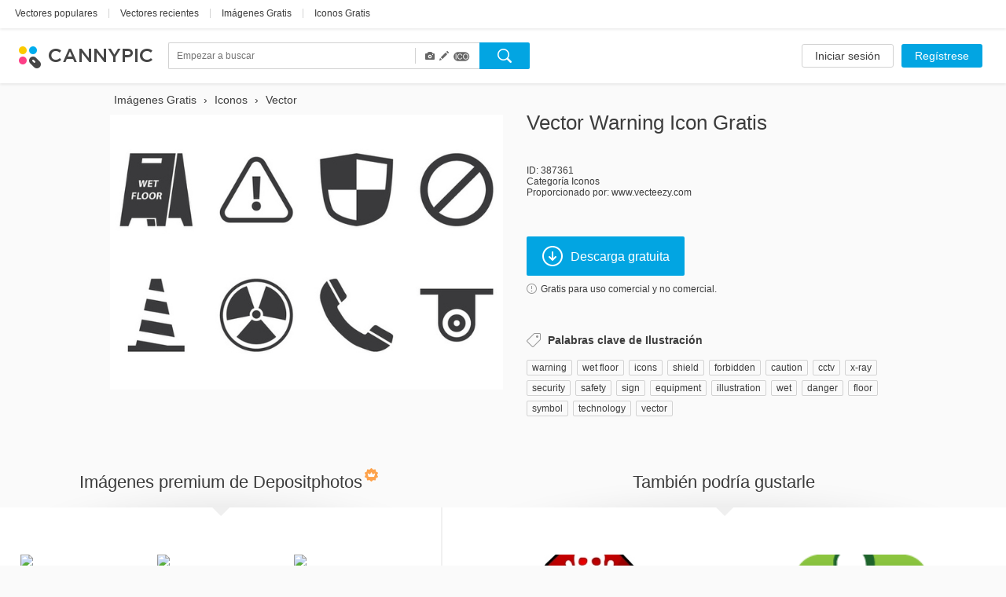

--- FILE ---
content_type: text/html; charset=UTF-8
request_url: https://www.cannypic.com/es/free-vector/warning-icon-387361
body_size: 29287
content:
<!DOCTYPE html> <!--[if lte IE 9]><html class="ie9"><![endif]--> <!--[if gt IE 9]><!--><html><!--<![endif]--> <head> <meta charset="utf-8"> <meta http-equiv="X-UA-Compatible" content="IE=edge,chrome=1"> <title> Descargar Vector Warning Icon Gratis 387361 | CannyPic </title> <meta name="description" content=" Descargue ahora el vector Warning Icon gratis. Vectores exclusivos de los mejores autores en CannyPic " /> <meta name="viewport" content="width=device-width, initial-scale=1" /> <meta name="google-site-verification" content="mcdT1ijKPMCvhjrKz-QVrkehUSs8MmGQXK10SoBXPvE" /> <link rel="shortcut icon" type="image/x-icon" href="/img/favicon.ico" /> <link rel="shortcut icon" type="image/png" href="/img/favicon.png" /> <link rel="apple-touch-icon-precomposed" sizes="152x152" href="/img/apple-touch-icon-152x152-precomposed.png"> <link rel="apple-touch-icon-precomposed" sizes="144x144" href="/img/apple-touch-icon-144x144-precomposed.png"> <link rel="apple-touch-icon-precomposed" sizes="120x120" href="/img/apple-touch-icon-120x120-precomposed.png"> <link rel="apple-touch-icon-precomposed" sizes="114x114" href="/img/apple-touch-icon-114x114-precomposed.png"> <link rel="apple-touch-icon-precomposed" sizes="76x76" href="/img/apple-touch-icon-76x76-precomposed.png"> <link rel="apple-touch-icon-precomposed" sizes="72x72" href="/img/apple-touch-icon-72x72-precomposed.png"> <link rel="apple-touch-icon-precomposed" href="/img/apple-touch-icon-precomposed.png"> <link type="text/css" rel="stylesheet/css" href="//fonts.googleapis.com/css?family=Open+Sans:300light,600semibold,400italic,700italic,700,400&subset=latin,cyrillic,cyrillic-ext,devanagari,greek,greek-ext,vietnamese" /> <link rel="alternate" href="https://www.cannypic.com/free-vector/warning-icon-387361" hreflang="en" /> <link rel="alternate" href="https://www.cannypic.com/ru/free-vector/warning-icon-387361" hreflang="ru" /> <link rel="alternate" href="https://www.cannypic.com/pt/free-vector/warning-icon-387361" hreflang="pt" /> <link rel="alternate" href="https://www.cannypic.com/es/free-vector/warning-icon-387361" hreflang="es" /> <link rel="alternate" href="https://www.cannypic.com/de/free-vector/warning-icon-387361" hreflang="de" /> <link rel="alternate" href="https://www.cannypic.com/fr/free-vector/warning-icon-387361" hreflang="fr" /> <link type="text/css" rel="stylesheet" href="//st0.cannypic.com/css/main.css?mt=4e2968c729c0edfd6995f439a16b35791205c149" /> <link type="text/css" rel="stylesheet" href="//st0.cannypic.com/css/product.css?mt=967dfc3c96520dd0dcec1a8d1ed2371aff5cf721" /> <script> var phpVars = {"afterSignupDownload":null,"itemId":"387361","userId":0}; </script> <script type="text/javascript" src="//st0.cannypic.com/jsc/translations_es.js?mt=5bf88352b93d79984ef3e597e61b5df028e9eee4"></script> <script src="//cdnjs.cloudflare.com/ajax/libs/less.js/1.7.3/less.min.js"></script> <script>if (navigator.platform.toLowerCase().indexOf('mac') >= 0) document.documentElement.className = (document.documentElement.className ? document.documentElement.className + ' ' : '') + 'osx';</script> <!-- Facebook Pixel Code --> <script> !function(f,b,e,v,n,t,s){if(f.fbq)return;n=f.fbq=function(){n.callMethod? n.callMethod.apply(n,arguments):n.queue.push(arguments)};if(!f._fbq)f._fbq=n; n.push=n;n.loaded=!0;n.version='2.0';n.queue=[];t=b.createElement(e);t.async=!0; t.src=v;s=b.getElementsByTagName(e)[0];s.parentNode.insertBefore(t,s)}(window, document,'script','//connect.facebook.net/en_US/fbevents.js'); fbq('init', '154768011526968'); fbq('track', 'PageView'); </script> <noscript><img height="1" width="1" style="display:none" src="https://www.facebook.com/tr?id=154768011526968&ev=PageView&noscript=1" /></noscript> <!-- End Facebook Pixel Code --> </head> <body> <header class="header wide not-auth"> <section class="header-top"> <section class="filters-block"> <a href="https://www.cannypic.com/es/popular-vectors.html" class="black-link big vector">Vectores populares</a> <span class="separator line">|</span> <a href="https://www.cannypic.com/es/vectors.html" class="black-link big vector">Vectores recientes</a> <span class="separator line">|</span> <a href="https://www.cannypic.com/es/images.html" class="black-link big vector">Imágenes Gratis</a> <span class="separator line">|</span> <a href="https://www.cannypic.com/es/icons.html" class="black-link big vector">Iconos Gratis</a> </section> </section> <section class="header-userbar"> <section class="logo-block"> <a href="/es//" class="logo"> <img src="/img/logo.png" alt="Vectores e imágenes gratis de CannyPic" /> </a> </section> <section class="search-form-block"> <form class="no-js search-form" id="search-form" action="https://www.cannypic.com/es/vectors-photos/query.html"> <div class="search-inner"> <div class="search-left"> <div class="search-container"> <div> <input data-hint-url="https://www.cannypic.com/es/search/getSearchHint" class="search-input _search-input" type="text" name="query" placeholder="Empezar a buscar" value="" autocomplete="off" /> <div class="search-hints _search-hints"></div> </div> </div> <div class="search-type"> <div class="search-type-wrapper"> <div class="search-type-menu"> <span class="type-item active" data-type="image" title="Fotos"> <span class="glyphicon glyphicon-camera"></span> </span> <span class="type-item active" data-type="vector" title="Vectores"> <span class="glyphicon glyphicon-pencil"></span> </span> <span class="type-item active" data-type="icon" title="Iconos"> <span class="icoicon-f"></span> </span> </div> </div> </div> </div> <div class="search-right"> <button class="button search-button _search-button"></button> </div> </div> </form> </section> <section class="auth-block"> <a class="button white l" href="https://www.cannypic.com/es/auth/login">Iniciar sesión</a> <a class="button blue l" href="https://www.cannypic.com/es/auth">Regístrese</a> </section> </section> </header> <section class="wrapper"> <section class="product-page"> <div class="product-wrapper"> <div class="navigation left"></div> <div class="navigation right"></div> <div class="product-inner"> <div class="product-left"> <ol class="breadcrumb" itemscope itemtype="http://schema.org/BreadcrumbList"> <li itemprop="itemListElement" itemscope itemtype="http://schema.org/ListItem"> <a itemprop="item" href="https://www.cannypic.com/es/"> <span itemprop="name"> Imágenes Gratis </span> </a> <meta itemprop="position" content="1" /> </li> &rsaquo; <li itemprop="itemListElement" itemscope itemtype="http://schema.org/ListItem"> <a itemprop="item" href="https://www.cannypic.com/es/vectors/icons.html"> <span itemprop="name"> Iconos </span> </a> <meta itemprop="position" content="2" /> </li> &rsaquo; <li itemprop="itemListElement" itemscope itemtype="http://schema.org/ListItem"> <a itemprop="item" href="https://www.cannypic.com/es/vectors-photos/vector.html"> <span itemprop="name"> Vector </span> </a> <meta itemprop="position" content="3" /> </li> </ol> <div class="thumb-block "> <a class="download-link" onclick="return false;" data-title="Warning Icon" data-lightbox="1" href="//st2.cannypic.com/thumbs/38/387361_632_canny_pic.jpg" /> <div class="exclusive-wrapper"> <img title="Warning Icon" src="//st2.cannypic.com/thumbs/38/387361_632_canny_pic.jpg" alt="Warning Icon - vector #387361 gratis" title="vector Warning Icon #387361 de stock gratis" /> </div> </a> </div> </div> <div class="product-right"> <div class="top-block"> <h1>Vector Warning Icon gratis </h1> </div> <div class="info-block"> <p>ID: 387361</p> <p>Categoría <a href="/es/vectors/icons.html">Iconos</a></p> <p>Proporcionado por: www.vecteezy.com</p> </div> <div class="action-block"> <button data-track-event='["Button", "Crossing"]' target="_blank" data-external-url="1" rel="nofollow" data-href="/es/free-vector/warning-icon-387361/download" class="button blue download-button download-link" > <i class="icon download-icon"></i>Descarga gratuita </button> <p> <a class="agreement-link" data-src="https://www.cannypic.com/es/agreement.html"> <i class="icon info-icon"></i>Gratis para uso comercial y no comercial. </a> </p> </div> <div class="keywords-block"> <h4><i class="icon keywords-icon"></i>Palabras clave de Ilustración</h4> <div class="keywords-inner"> <a href="https://www.cannypic.com/es/vectors-photos/warning.html">warning</a><span>, </span> <a href="https://www.cannypic.com/es/vectors-photos/wet-floor.html">wet floor</a><span>, </span> <a href="https://www.cannypic.com/es/vectors-photos/icons.html">icons</a><span>, </span> <a href="https://www.cannypic.com/es/vectors-photos/shield.html">shield</a><span>, </span> <a href="https://www.cannypic.com/es/vectors-photos/forbidden.html">forbidden</a><span>, </span> <a href="https://www.cannypic.com/es/vectors-photos/caution.html">caution</a><span>, </span> <a href="https://www.cannypic.com/es/vectors-photos/cctv.html">cctv</a><span>, </span> <a href="https://www.cannypic.com/es/vectors-photos/x-ray.html">x-ray</a><span>, </span> <a href="https://www.cannypic.com/es/vectors-photos/security.html">security</a><span>, </span> <a href="https://www.cannypic.com/es/vectors-photos/safety.html">safety</a><span>, </span> <a href="https://www.cannypic.com/es/vectors-photos/sign.html">sign</a><span>, </span> <a href="https://www.cannypic.com/es/vectors-photos/equipment.html">equipment</a><span>, </span> <a href="https://www.cannypic.com/es/vectors-photos/illustration.html">illustration</a><span>, </span> <a href="https://www.cannypic.com/es/vectors-photos/wet.html">wet</a><span>, </span> <a href="https://www.cannypic.com/es/vectors-photos/danger.html">danger</a><span>, </span> <a href="https://www.cannypic.com/es/vectors-photos/floor.html">floor</a><span>, </span> <a href="https://www.cannypic.com/es/vectors-photos/symbol.html">symbol</a><span>, </span> <a href="https://www.cannypic.com/es/vectors-photos/technology.html">technology</a><span>, </span> <a href="https://www.cannypic.com/es/vectors-photos/vector.html">vector</a><span>, </span> </div> </div> </div> </div> </div> <div class="related-wrapper"> <div class="related-block left no-js" data-item-type="vector" data-limit="20" data-no-grid="1" data-query="Warning Icon" data-sponsor-id="1"> <div class="top-block"> <h3>Imágenes premium de Depositphotos<i class="icon crown-icon"></i></h3> </div> <div class="result-list medium-size no-js"> </div> <div class="bottom-block"> <a target="_blank" class="button white xxl has-icon" href="https://sp.depositphotos.com/vector-images/warning-icon.html?ref=5215893"> <i class="icon eye-icon"></i>Ver más </a> </div> </div> <div class="related-block right"> <div class="top-block"> <h3>También podría gustarle</h3> </div> <div class="result-list medium-size"> <div class="thumb-item"> <a class="thumb-inner" href="/es/free-vector/warning-sign-icons-215553"> <img src="//st4.cannypic.com/thumbs/21/215553_352_canny_pic.jpg" alt="Warning Sign Icons - vector #215553 gratis" title="vector Warning Sign Icons #215553 de stock gratis" /> </a> <div class="thumb-text">Warning Sign Icons</div> </div> <div class="thumb-item"> <a class="thumb-inner" href="/es/free-vector/industry-warning-icons-388259"> <img src="//st10.cannypic.com/thumbs/38/388259_352_canny_pic.jpg" alt="Industry Warning Icons - vector #388259 gratis" title="vector Industry Warning Icons #388259 de stock gratis" /> </a> <div class="thumb-text">Industry Warning Icons</div> </div> <div class="thumb-item"> <a class="thumb-inner" href="/es/free-icon/warning-191487"> <img src="//st8.cannypic.com/thumbs/19/191487_352_canny_pic.png" alt="Warning - icon #191487 gratis" title="icon Warning #191487 de stock gratis" /> </a> <div class="thumb-text">Warning</div> </div> <div class="thumb-item"> <a class="thumb-inner" href="/es/free-icon/warning-192989"> <img src="//st10.cannypic.com/thumbs/19/192989_352_canny_pic.png" alt="Warning - icon #192989 gratis" title="icon Warning #192989 de stock gratis" /> </a> <div class="thumb-text">Warning</div> </div> <div class="thumb-item"> <a class="thumb-inner" href="/es/free-icon/warning-191407"> <img src="//st8.cannypic.com/thumbs/19/191407_352_canny_pic.png" alt="Warning - icon #191407 gratis" title="icon Warning #191407 de stock gratis" /> </a> <div class="thumb-text">Warning</div> </div> <div class="thumb-item"> <a class="thumb-inner" href="/es/free-icon/warning-193377"> <img src="//st8.cannypic.com/thumbs/19/193377_352_canny_pic.png" alt="Warning - icon #193377 gratis" title="icon Warning #193377 de stock gratis" /> </a> <div class="thumb-text">Warning</div> </div> <div class="thumb-item"> <a class="thumb-inner" href="/es/free-icon/warning-191567"> <img src="//st8.cannypic.com/thumbs/19/191567_352_canny_pic.png" alt="Warning - icon #191567 gratis" title="icon Warning #191567 de stock gratis" /> </a> <div class="thumb-text">Warning</div> </div> <div class="thumb-item"> <a class="thumb-inner" href="/es/free-icon/warning-192711"> <img src="//st2.cannypic.com/thumbs/19/192711_352_canny_pic.png" alt="Warning - icon #192711 gratis" title="icon Warning #192711 de stock gratis" /> </a> <div class="thumb-text">Warning</div> </div> <div class="thumb-item"> <a class="thumb-inner" href="/es/free-icon/warning-190551"> <img src="//st2.cannypic.com/thumbs/19/190551_352_canny_pic.png" alt="Warning - icon #190551 gratis" title="icon Warning #190551 de stock gratis" /> </a> <div class="thumb-text">Warning</div> </div> <div class="thumb-item"> <a class="thumb-inner" href="/es/free-icon/warning-196311"> <img src="//st2.cannypic.com/thumbs/19/196311_352_canny_pic.png" alt="Warning - icon #196311 gratis" title="icon Warning #196311 de stock gratis" /> </a> <div class="thumb-text">Warning</div> </div> <div class="thumb-item"> <a class="thumb-inner" href="/es/free-icon/warning-190151"> <img src="//st2.cannypic.com/thumbs/19/190151_352_canny_pic.png" alt="Warning - icon #190151 gratis" title="icon Warning #190151 de stock gratis" /> </a> <div class="thumb-text">Warning</div> </div> <div class="thumb-item"> <a class="thumb-inner" href="/es/free-icon/warning-194201"> <img src="//st2.cannypic.com/thumbs/19/194201_352_canny_pic.png" alt="Warning - icon #194201 gratis" title="icon Warning #194201 de stock gratis" /> </a> <div class="thumb-text">Warning</div> </div> <div class="thumb-item"> <a class="thumb-inner" href="/es/free-icon/warning-193453"> <img src="//st4.cannypic.com/thumbs/19/193453_352_canny_pic.png" alt="Warning - icon #193453 gratis" title="icon Warning #193453 de stock gratis" /> </a> <div class="thumb-text">Warning</div> </div> <div class="thumb-item"> <a class="thumb-inner" href="/es/free-vector/free-danger-and-warning-vector-icons-142205"> <img src="//st6.cannypic.com/thumbs/14/142205_352_canny_pic.jpg" alt="Free Danger And Warning Vector Icons - vector #142205 gratis" title="vector Free Danger And Warning Vector Icons #142205 de stock gratis" /> </a> <div class="thumb-text">Free Danger And Warning Vector Icons</div> </div> <div class="thumb-item"> <a class="thumb-inner" href="/es/free-icon/warning-188757"> <img src="//st8.cannypic.com/thumbs/18/188757_352_canny_pic.png" alt="Warning - icon #188757 gratis" title="icon Warning #188757 de stock gratis" /> </a> <div class="thumb-text">Warning</div> </div> <div class="thumb-item"> <a class="thumb-inner" href="/es/free-icon/warning-191647"> <img src="//st8.cannypic.com/thumbs/19/191647_352_canny_pic.png" alt="Warning - icon #191647 gratis" title="icon Warning #191647 de stock gratis" /> </a> <div class="thumb-text">Warning</div> </div> <div class="thumb-item"> <a class="thumb-inner" href="/es/free-icon/warning-194415"> <img src="//st6.cannypic.com/thumbs/19/194415_352_canny_pic.png" alt="Warning - icon #194415 gratis" title="icon Warning #194415 de stock gratis" /> </a> <div class="thumb-text">Warning</div> </div> <div class="thumb-item"> <a class="thumb-inner" href="/es/free-icon/warning-195737"> <img src="//st8.cannypic.com/thumbs/19/195737_352_canny_pic.png" alt="Warning - icon #195737 gratis" title="icon Warning #195737 de stock gratis" /> </a> <div class="thumb-text">Warning</div> </div> <div class="thumb-item"> <a class="thumb-inner" href="/es/free-vector/free-warning-sign-icon-vector-387227"> <img src="//st8.cannypic.com/thumbs/38/387227_352_canny_pic.jpg" alt="Free Warning Sign Icon Vector - vector #387227 gratis" title="vector Free Warning Sign Icon Vector #387227 de stock gratis" /> </a> <div class="thumb-text">Free Warning Sign Icon Vector</div> </div> <div class="thumb-item"> <a class="thumb-inner" href="/es/free-icon/warning-194715"> <img src="//st6.cannypic.com/thumbs/19/194715_352_canny_pic.png" alt="Warning - icon #194715 gratis" title="icon Warning #194715 de stock gratis" /> </a> <div class="thumb-text">Warning</div> </div> <div class="thumb-item"> <a class="thumb-inner" href="/es/free-icon/warning-189971"> <img src="//st2.cannypic.com/thumbs/18/189971_352_canny_pic.png" alt="Warning - icon #189971 gratis" title="icon Warning #189971 de stock gratis" /> </a> <div class="thumb-text">Warning</div> </div> <div class="thumb-item"> <a class="thumb-inner" href="/es/free-icon/warning-189661"> <img src="//st2.cannypic.com/thumbs/18/189661_352_canny_pic.png" alt="Warning - icon #189661 gratis" title="icon Warning #189661 de stock gratis" /> </a> <div class="thumb-text">Warning</div> </div> <div class="thumb-item"> <a class="thumb-inner" href="/es/free-icon/warning-193613"> <img src="//st4.cannypic.com/thumbs/19/193613_352_canny_pic.png" alt="Warning - icon #193613 gratis" title="icon Warning #193613 de stock gratis" /> </a> <div class="thumb-text">Warning</div> </div> <div class="thumb-item"> <a class="thumb-inner" href="/es/free-icon/warning-194931"> <img src="//st2.cannypic.com/thumbs/19/194931_352_canny_pic.png" alt="Warning - icon #194931 gratis" title="icon Warning #194931 de stock gratis" /> </a> <div class="thumb-text">Warning</div> </div> <div class="thumb-item"> <a class="thumb-inner" href="/es/free-icon/application-warning-190961"> <img src="//st2.cannypic.com/thumbs/19/190961_352_canny_pic.png" alt="Application Warning - icon #190961 gratis" title="icon Application Warning #190961 de stock gratis" /> </a> <div class="thumb-text">Application Warning</div> </div> <div class="thumb-item"> <a class="thumb-inner" href="/es/free-icon/businesswoman-warning-192073"> <img src="//st4.cannypic.com/thumbs/19/192073_352_canny_pic.png" alt="Businesswoman Warning - icon #192073 gratis" title="icon Businesswoman Warning #192073 de stock gratis" /> </a> <div class="thumb-text">Businesswoman Warning</div> </div> <div class="thumb-item"> <a class="thumb-inner" href="/es/free-icon/image-warning-191115"> <img src="//st6.cannypic.com/thumbs/19/191115_352_canny_pic.png" alt="Image Warning - icon #191115 gratis" title="icon Image Warning #191115 de stock gratis" /> </a> <div class="thumb-text">Image Warning</div> </div> <div class="thumb-item"> <a class="thumb-inner" href="/es/free-icon/event-warning-192037"> <img src="//st8.cannypic.com/thumbs/19/192037_352_canny_pic.png" alt="Event Warning - icon #192037 gratis" title="icon Event Warning #192037 de stock gratis" /> </a> <div class="thumb-text">Event Warning</div> </div> <div class="thumb-item"> <a class="thumb-inner" href="/es/free-icon/news-warning-190417"> <img src="//st8.cannypic.com/thumbs/19/190417_352_canny_pic.png" alt="News Warning - icon #190417 gratis" title="icon News Warning #190417 de stock gratis" /> </a> <div class="thumb-text">News Warning</div> </div> <div class="thumb-item"> <a class="thumb-inner" href="/es/free-icon/process-warning-194561"> <img src="//st2.cannypic.com/thumbs/19/194561_352_canny_pic.png" alt="Process Warning - icon #194561 gratis" title="icon Process Warning #194561 de stock gratis" /> </a> <div class="thumb-text">Process Warning</div> </div> <div class="thumb-item"> <a class="thumb-inner" href="/es/free-icon/user-warning-190565"> <img src="//st6.cannypic.com/thumbs/19/190565_352_canny_pic.png" alt="User Warning - icon #190565 gratis" title="icon User Warning #190565 de stock gratis" /> </a> <div class="thumb-text">User Warning</div> </div> <div class="thumb-item"> <a class="thumb-inner" href="/es/free-icon/security-warning-189031"> <img src="//st2.cannypic.com/thumbs/18/189031_352_canny_pic.png" alt="Security Warning - icon #189031 gratis" title="icon Security Warning #189031 de stock gratis" /> </a> <div class="thumb-text">Security Warning</div> </div> <div class="thumb-item"> <a class="thumb-inner" href="/es/free-icon/page-warning-190305"> <img src="//st6.cannypic.com/thumbs/19/190305_352_canny_pic.png" alt="Page Warning - icon #190305 gratis" title="icon Page Warning #190305 de stock gratis" /> </a> <div class="thumb-text">Page Warning</div> </div> <div class="thumb-item"> <a class="thumb-inner" href="/es/free-icon/security-warning-189211"> <img src="//st2.cannypic.com/thumbs/18/189211_352_canny_pic.png" alt="Security Warning - icon #189211 gratis" title="icon Security Warning #189211 de stock gratis" /> </a> <div class="thumb-text">Security Warning</div> </div> <div class="thumb-item"> <a class="thumb-inner" href="/es/free-icon/process-warning-191991"> <img src="//st2.cannypic.com/thumbs/19/191991_352_canny_pic.png" alt="Process Warning - icon #191991 gratis" title="icon Process Warning #191991 de stock gratis" /> </a> <div class="thumb-text">Process Warning</div> </div> <div class="thumb-item"> <a class="thumb-inner" href="/es/free-icon/printer-warning-195595"> <img src="//st6.cannypic.com/thumbs/19/195595_352_canny_pic.png" alt="Printer Warning - icon #195595 gratis" title="icon Printer Warning #195595 de stock gratis" /> </a> <div class="thumb-text">Printer Warning</div> </div> <div class="thumb-item"> <a class="thumb-inner" href="/es/free-icon/cd-warning-195231"> <img src="//st2.cannypic.com/thumbs/19/195231_352_canny_pic.png" alt="Cd Warning - icon #195231 gratis" title="icon Cd Warning #195231 de stock gratis" /> </a> <div class="thumb-text">Cd Warning</div> </div> <div class="thumb-item"> <a class="thumb-inner" href="/es/free-icon/map-warning-189779"> <img src="//st10.cannypic.com/thumbs/18/189779_352_canny_pic.png" alt="Map Warning - icon #189779 gratis" title="icon Map Warning #189779 de stock gratis" /> </a> <div class="thumb-text">Map Warning</div> </div> <div class="thumb-item"> <a class="thumb-inner" href="/es/free-icon/book-warning-191033"> <img src="//st4.cannypic.com/thumbs/19/191033_352_canny_pic.png" alt="Book Warning - icon #191033 gratis" title="icon Book Warning #191033 de stock gratis" /> </a> <div class="thumb-text">Book Warning</div> </div> <div class="thumb-item"> <a class="thumb-inner" href="/es/free-icon/pages-warning-194551"> <img src="//st2.cannypic.com/thumbs/19/194551_352_canny_pic.png" alt="Pages Warning - icon #194551 gratis" title="icon Pages Warning #194551 de stock gratis" /> </a> <div class="thumb-text">Pages Warning</div> </div> <div class="thumb-item"> <a class="thumb-inner" href="/es/free-icon/phone-warning-190285"> <img src="//st6.cannypic.com/thumbs/19/190285_352_canny_pic.png" alt="Phone Warning - icon #190285 gratis" title="icon Phone Warning #190285 de stock gratis" /> </a> <div class="thumb-text">Phone Warning</div> </div> <div class="thumb-item"> <a class="thumb-inner" href="/es/free-icon/mouse-warning-190397"> <img src="//st8.cannypic.com/thumbs/19/190397_352_canny_pic.png" alt="Mouse Warning - icon #190397 gratis" title="icon Mouse Warning #190397 de stock gratis" /> </a> <div class="thumb-text">Mouse Warning</div> </div> <div class="thumb-item"> <a class="thumb-inner" href="/es/free-icon/computer-warning-193389"> <img src="//st10.cannypic.com/thumbs/19/193389_352_canny_pic.png" alt="Computer Warning - icon #193389 gratis" title="icon Computer Warning #193389 de stock gratis" /> </a> <div class="thumb-text">Computer Warning</div> </div> <div class="thumb-item"> <a class="thumb-inner" href="/es/free-icon/mail-warning-191167"> <img src="//st8.cannypic.com/thumbs/19/191167_352_canny_pic.png" alt="Mail Warning - icon #191167 gratis" title="icon Mail Warning #191167 de stock gratis" /> </a> <div class="thumb-text">Mail Warning</div> </div> <div class="thumb-item"> <a class="thumb-inner" href="/es/free-icon/printer-warning-194559"> <img src="//st10.cannypic.com/thumbs/19/194559_352_canny_pic.png" alt="Printer Warning - icon #194559 gratis" title="icon Printer Warning #194559 de stock gratis" /> </a> <div class="thumb-text">Printer Warning</div> </div> <div class="thumb-item"> <a class="thumb-inner" href="/es/free-icon/page-warning-193125"> <img src="//st6.cannypic.com/thumbs/19/193125_352_canny_pic.png" alt="Page Warning - icon #193125 gratis" title="icon Page Warning #193125 de stock gratis" /> </a> <div class="thumb-text">Page Warning</div> </div> <div class="thumb-item"> <a class="thumb-inner" href="/es/free-icon/printer-warning-190667"> <img src="//st8.cannypic.com/thumbs/19/190667_352_canny_pic.png" alt="Printer Warning - icon #190667 gratis" title="icon Printer Warning #190667 de stock gratis" /> </a> <div class="thumb-text">Printer Warning</div> </div> <div class="thumb-item"> <a class="thumb-inner" href="/es/free-icon/globe-warning-195383"> <img src="//st4.cannypic.com/thumbs/19/195383_352_canny_pic.png" alt="Globe Warning - icon #195383 gratis" title="icon Globe Warning #195383 de stock gratis" /> </a> <div class="thumb-text">Globe Warning</div> </div> <div class="thumb-item"> <a class="thumb-inner" href="/es/free-icon/user-warning-193205"> <img src="//st6.cannypic.com/thumbs/19/193205_352_canny_pic.png" alt="User Warning - icon #193205 gratis" title="icon User Warning #193205 de stock gratis" /> </a> <div class="thumb-text">User Warning</div> </div> <div class="thumb-item"> <a class="thumb-inner" href="/es/free-icon/users-warning-190589"> <img src="//st10.cannypic.com/thumbs/19/190589_352_canny_pic.png" alt="Users Warning - icon #190589 gratis" title="icon Users Warning #190589 de stock gratis" /> </a> <div class="thumb-text">Users Warning</div> </div> <div class="thumb-item"> <a class="thumb-inner" href="/es/free-icon/page-warning-188911"> <img src="//st2.cannypic.com/thumbs/18/188911_352_canny_pic.png" alt="Page Warning - icon #188911 gratis" title="icon Page Warning #188911 de stock gratis" /> </a> <div class="thumb-text">Page Warning</div> </div> <div class="thumb-item"> <a class="thumb-inner" href="/es/free-icon/mail-warning-195481"> <img src="//st2.cannypic.com/thumbs/19/195481_352_canny_pic.png" alt="Mail Warning - icon #195481 gratis" title="icon Mail Warning #195481 de stock gratis" /> </a> <div class="thumb-text">Mail Warning</div> </div> </div> <div class="bottom-block"> <a class="button white xxl has-icon" href="https://www.cannypic.com/es/popular-icons.html"><i class="icon eye-icon"></i>Ver Todos</a> </div> </div> </div> </section> </section> <footer class="footer wide"> <section class="footer-inner"> <div class="links-block"> <div class="langs-block"> <nav> <li class="earth"></li> <li><a href="/free-vector/warning-icon-387361">English</a></li> <li class="separator">&bull;</li> <li><a href="/ru/free-vector/warning-icon-387361">Русский</a></li> <li class="separator">&bull;</li> <li><a href="/pt/free-vector/warning-icon-387361">Português</a></li> <li class="separator">&bull;</li> <li><a href="/de/free-vector/warning-icon-387361">Deutsch</a></li> <li class="separator">&bull;</li> <li><a href="/fr/free-vector/warning-icon-387361">Français</a></li> </nav> </div> <div class="social-block"> <a href="https://www.facebook.com/cannyfreepic" class="social-link facebook" target="_blank"></a> <a href="https://plus.google.com/b/100072555853669299975/100072555853669299975/posts" class="social-link google-plus" target="_blank"></a> </div> <div class="pages-block"> <nav> <li><a href="https://www.cannypic.com/es/new-files">Nuevos archivos</a></li> <li class="separator">&bull;</li> <li><a href="/es/agreement.html">Contrato de usuario</a></li> <li class="separator">&bull;</li> <li><a href="/es/contact">Contactar</a></li> </nav> </div> </div> <div class="alphabet-block"> <nav> <li><a class="grey-link" href="/es/top-tags.html">Top</a></li> </nav> </div> <div class="copyright-block"> <p>CannyPic &copy; 2015&nbsp;&nbsp;&bull;&nbsp;&nbsp;Todos los derechos reservados</p> </div> </section> </footer> <!--[if lte IE 9]> <script src="/js/plugins/jquery.js"></script> <script src="/js/plugins/jquery-ui.js"></script> <script src="/js/op.js"></script> <![endif]--> <script> var load = function(src, async) { if (async === undefined) async = false; var node = document.createElement('script'); node.type = 'text/javascript'; node.async = async; node.src = src; document.getElementsByTagName('body')[0].appendChild(node); }; load("//st0.cannypic.com/jsc/main.js?mt=19bbc015b702d1dd16b9d1ca0d157ed0455f00be"); load("//st0.cannypic.com/jsc/product.js?mt=9559d8023884248ba0f9a4b5b041948e11d3150b"); load("//st0.cannypic.com/jsc/sponsored.js?mt=669fe69184d81d7d1dd88ec04d38d6e047b0c2dc"); </script> <script> (function(i,s,o,g,r,a,m){i['GoogleAnalyticsObject']=r;i[r]=i[r]||function() { (i[r].q=i[r].q||[]).push(arguments)},i[r].l=1*new Date();a=s.createElement(o), m=s.getElementsByTagName(o)[0];a.async=1;a.src=g;m.parentNode.insertBefore(a,m) })(window,document,'script','//www.google-analytics.com/analytics.js','ga'); ga('create', 'UA-65280700-1', 'auto'); ga('send', 'pageview'); </script> </body> </html>

--- FILE ---
content_type: application/javascript
request_url: https://st0.cannypic.com/jsc/translations_es.js?mt=5bf88352b93d79984ef3e597e61b5df028e9eee4
body_size: 16494
content:
phpVars.translations={"Download now %title% image for free. Unique imagess from top authors on CannyPic":"Descargar ahora la imagen %title% gratis. Im\u00e1genes incomparables de los mejores autores en CannyPic","This login does not exist. Please try again.":"Este usuario no existe. Int\u00e9ntelo de nuevo","Web Templates":"Plantillas de web","New":"Nuevo","%title% free image download %id%  | CannyPic":"Deascargar imagen %title% gratis %id% | CannyPic","Register Account":"Registrar cuenta","Illustration Keywords:":"Palabras clave de Ilustraci\u00f3n","Free images for personal and commercial use.":"Im\u00e1genes gratis para uso personal y comercial.","Invitation":"Invitaci\u00f3n","Register":"Reg\u00edstrese","For personal and commercial use.":"Para uso personal y comercial.","Popular Images":"Im\u00e1genes populares","Next":"Siguiente","Popular Vectors | CannyPic":"Vectores populares | CannyPic","Lifestile":"Estilo de vida","%query% free vectors, photos and icons | OnePick-OneClick":"Vectores, fotos e iconos de %query% gratis | OnePick-OneClick","Exclusive free vectors, photos and icons from OnePick-OneClick. Best freebies":"Vectores, fotos e iconos exclusivos gratis en OnePick-OneClick. Los mejores obsequios","Related searches:":"B\u00fasquedas relacionadas:","CannyPic Free Vectors and Images":"Vectores e im\u00e1genes gratis de CannyPic","Design":"Dise\u00f1o","Free vectors - unique selection | CannyPic":"Vectores gratis - selecci\u00f3n exclusiva | CannyPic","Most popular keywords - page %page%":"Palabras clave m\u00e1s populares - p\u00e1gina %page%","Beach":"Playa","E-mail":"Email","See More":"Ver m\u00e1s","Best selection of free %query% vectors and photos. Huge storage of freebie %query% icons from OnePick-OneClick.":"Mejor selecci\u00f3n de vectores y fotos gratis de %query%. Enorme stock de iconos de %query% gratis de OnePick-OneClick.","testkey":"testkey11","Huge selection of images from the best authors":"Enorme selecci\u00f3n de im\u00e1genes de los mejores autores","Please check your e-mail for a link that you may use to reset your password.":"Busque en su email un enlace que podr\u00e1 usar para restaurar su contrase\u00f1a.","Water":"Agua","Free vectors - unique selection | CannyPick":"Libre de vectores - selecci\u00f3n \u00fanica | CannyPic","Join Us Now!":"\u00a1\u00danete a nosotros ahora!","Download %query% free images":"Descargar gratis im\u00e1genes de %query%","Popular searches":"B\u00fasquedas populares","Send Question":"Enviar pregunta","Frames":"Marcos","%categoryName% icons":"%categoryName% iconos","Empty email":"Email vac\u00edo","Download %query% free vectors, images and icons":"Descargar gratis vectores, im\u00e1genes e iconos de %query%","%categoryName% icons - free download":"%categoryName% iconos - descarga gratuita","Question has been successfully sent.":"La pregunta ha sido enviada correctamente.","Send reset password link":"Enviar enlace para restablecer la contrase\u00f1a","Animals":"Animales","Flower":"Flor","Illustration":"Ilustraci\u00f3n","%title% free image":"Imagen gratis %title%","New password":"Nueva contrase\u00f1a","Free Stock Photos":"Im\u00e1genes Gratis","Most popular free vectors - download now without any registration.":"Vectores gratis m\u00e1s populares - descargar ahora sin registrarse.","Free Download":"Descarga gratuita","To recover your password please follow this link: <a href=\"%tokenUrl%\">Reset password<\/a>":"Para recuperar su contrase\u00f1a, por favor siga este enlace: <a href=\"%tokenUrl%\">Restablecer contrase\u00f1a<\/a>","Api call failed":"La llamada de la API ha fallado","Illustrations":"Ilustraciones","Cannot authenticate with twitter":"No se pueden autenticar con twitter","Free vectors, photos and icons | CannyPick":"Vectores, fotos e iconos gratis | CannyPick","You May Also Like":"Tambi\u00e9n podr\u00eda gustarle","Tree":"\u00c1rbol","Reset password":"Restablecer contrase\u00f1a","Free vectors for personal and commercial use. Download in <i class=\"icon format-al-icon\"><\/i> <i class=\"icon format-esp-icon\"><\/i> format.":"Vectores gratis para uso personal y comercial. Descargar en formato <i class=\"icon format-al-icon\"><\/i><i class=\"icon format-esp-icon\"><\/i>.","Thousands Free Vectors in One Place. Absolutely Free!":"Miles de vectores gratis en un solo lugar. \u00a1Absolutamente gratis!","Name have to be at least 5 characters long":"Nombre de usuario debe tener al menos 5 caracteres","Images and Stock Photos for free":"Im\u00e1genes y fotos de stock gratis","or sign up using":"o inicie sesi\u00f3n usando","Free vectors, photos and icons | CannyPic":"Vectores, fotos e iconos gratuitos | CannyPic","This login is already in use. Please try again.":"Esta entrada ya est\u00e1 en uso. Por favor, vuelva a intentarlo.","Password reset code is wrong.":"El c\u00f3digo de restauraci\u00f3n de la contrase\u00f1a es err\u00f3neo.","Premium Depositphotos Images<i class=\"icon crown-icon\"><\/i>":"Im\u00e1genes premium de Depositphotos <i class=\"icon crown-icon\"><\/i>","Map":"Mapa","Flowers":"Flores","Music":"M\u00fasica","Relevant":"Relevante","Name":"Nombre","Start Searching...":"Empezar a buscar","Fresh Vectors":"Vectores recientes","%itemTitle% - Free %itemType% #%itemId%":"%itemTitle% -  %itemType% #%itemId% gratis","New vectors, photos and icons | CannyPic":"Nuevos vectores, fotos e iconos | CannyPic","Active filters:":"Filtros activos","First %letter% free vectors and photos keywords":"Palabras clave para vectores y fotos gratis que empiezan con %letter%","Download %query% free vectors":"Descargar vectores de %query% gratis","Woman":"Mujer","Web Elements":"Elementos de web","Others":"Otros","Textures":"Texturas","Category:":"Categor\u00eda","Pattern":"Patr\u00f3n","Cannot link user":"No se puede vincular el usuario.","All popular keywords":"Todas las palabras clave populares","Free images - unique selection | CannyPic":"Im\u00e1genes gratis - selecci\u00f3n incomparable | CannyPic","Buttons":"Botones","%categoryName% vectors":"Vectores de %categoryName%","User already logged":"El usuario ya ha iniciado sesi\u00f3n","Silhouettes":"Siluetas","Photos":"Fotos","Man":"Hombre","Popular Vectors":"Vectores populares","We offer our own collection of high-quality hand-made vectors for personal and commercial use absolutely free.":"Ofrecemos nuestra propia colecci\u00f3n de vectores hechos a mano de alta calidad para uso personal y comercial totalmente gratis.","Girl":"Chica","Free Icons in all formats | CannyPic":"Iconos gratis en todos los formatos | CannyPic","Design elements":"Elelmentos de dise\u00f1o","Children":"Ni\u00f1os","See All":"Ver Todos","Vintage":"Vintage","Cartoon":"Dibujo animado","Free Vectors":"Vectores gratis","testkey3":"testkey3","Logo templates":"Plantillas de logos","New files":"Nuevos archivos","Banner":"Banner","Download %query% free vectors and icons":"Descargar gratis vectores e iconos de %query%","Cannot authenticate with google":"No se puede autenticar con google","Incorrect password.":"Contrase\u00f1a incorrecta","Password must contain at least 6 characters.":"La contrase\u00f1a debe contener al menos 6 caracteres","Wallpaper":"Fondo de pantalla","Oops! Service Temporarily Unavailable!":"\u00a1Vaya! \u00a1Servicio no disponible temporalmente!","%title% free vector download %id%  | CannyPic":"Descargar vector %title% gratis %id% | CannyPic","Templates":"Plantillas","testkey998":"testkey998","%title% free vector download %id%  | CannyPick":"%title% descarga gratuita de vector %id% | CannyPic","%categoryName% images":"Im\u00e1genes de %categoryName%","testkey999":"testkey9991","Download %query% free images and icons":"Descargar gratis im\u00e1genes e iconos de %query%","Free %categoryName% images on CannyPic. Download now in all formats!":"Im\u00e1genes de %categoryName% gratis en CannyPic. \u00a1Desc\u00e1rguelas en todos los formatos!","Most popular free images - download now without any registration.":"Im\u00e1genes gratis m\u00e1s populares - descargar ahora sin registrarse","This e-mail address is already in use. Please try again.":"Esta direcci\u00f3n de email ya est\u00e1 en uso. Por favor, vuelva a intentarlo.","You have registered on&nbsp;<a style=\"color: #71B331;\" href=\"%url%\">CannyPic<\/a> with %socialNetwork% account.":"Se ha registrado en&nbsp;<a style=\"color: #71B331;\" href=\"%url%\">CannyPic<\/a> con %socialNetwork% de la cuenta.","%title% free vector":"Vector %title% gratis ","Popular Vectors | OnePick-OneClick":"Vectores populares | OnePick-OneClick","Forgot password?":"\u00bfHa olvidado la contrase\u00f1a?","Popular Images | CannyPic":"Im\u00e1genes populares | CannyPic","Discover Free Images":"Descubra im\u00e1genes gratis","%query% free vectors, photos and icons | CannyPic":"Vectores, fotos e iconos de %query% gratuitos | CannyPic","%categoryName% images - free download | CannyPic":"Im\u00e1genes de %catagoryName% - descarga gratis | CannyPic","%requestTop% free vectors and photos":"%requestTop% vectores y fotos gratis","Love":"Amor","Logo":"Logo","%categoryName% vectors - free download | CannyPic":"Vectores de %categoryName% - descarga gratuita | CannyPic","Photos and free vector for download":"Fotos y vector gratis para descarga","Home":"Casa","Free Stock %itemType% %itemTitle% #%itemId%":"%itemType% %itemTitle% #%itemId% de stock gratis","Icons":"Iconos","We received a request to recover your OnePicOneClick password.":"Hemos recibido una solicitud para recuperar tu contrase\u00f1a de OnePickOneClick","Sports":"Deportes","Show More":"Show More","Hello!":"\u00a1Hola!","Summer":"Verano","Art":"Arte","You can change it&nbsp;<a style=\"color: #71B331;\" href=\"%link%\">here<\/a>.":"Usted puede cambiar&nbsp;<a style=\"color: #71B331;\" href=\"%link%\">aqu\u00ed<\/a>.","Invalid e-mail address. Please try again.":"Direcci\u00f3n de email err\u00f3nea. Por favor, int\u00e9ntelo de nuevo."," vectors":"vectores","All tags with first %letter% letter.":"Todas las etiquetas que empiezan con %letter%.","Incorrect login (use alpha or numeric characters only).":"Usuario incorrecto (use s\u00f3lo caracteres alfanum\u00e9ricos)","Beautiful":"Hermoso","Contact Us":"Contactar","Ribbons":"Cintas","Banners":"Banners","Your password was successfully changed. You can <a href=\"%loginurl%\">login<\/a> now.":"Su contrase\u00f1a se ha cambiado correctamente. Ahora ya puede <a href=\"%loginurl%\">iniciar sesi\u00f3n<\/a>.","Question":"Pregunta","Background":"Fondo","Best selection of free %query% vectors and photos. Huge storage of freebie %query% icons from CannyPic.":"La mejor selecci\u00f3n de vectores y fotos de %query%. Enorme selecci\u00f3n de iconos de %query% de CannyPic.","Birthday":"Cumplea\u00f1os","Provided by:":"Proporcionado por:","Download %query% free icons":"Descargar gratis iconos de %query%","or contact us by:":"o p\u00f3ngase en contacto a trav\u00e9s de:","Body":"Cuerpo","Sponsored by Depositphotos":"Patrocinado por Depositphotos","House":"Casa","Unknown error":"Error desconocido","Infographic":"Infograf\u00eda","Log Out":"Cerrar sesi\u00f3n","We received a request to recover your CannyPic password.":"Hemos recibido una solicitud para recuperar su contrase\u00f1a de CannyPic.","Fresh Images":"Im\u00e1genes recientes","Download %query% free images and vectors":"Descargar gratis im\u00e1genes y vectores de %query%","Vectors":"Vectores","Huge selection of vectors from the best authors":"Enorme selecci\u00f3n de vectores de los mejores autores","%title% free icon":"%title% de iconos gratis","Download now %title% icon for free. Unique images from top authors on CannyPic":"Descargue ya el icono gratuito %title%. Im\u00e1genes exclusivas de los principales autores en CannyPic","Download now %title% vector for free. Unique vectors from top authors on OnePick-OneClick":"Descargar ahora el vector %title% gratis. Vectores inigualables de los mejores autores en OnePick-OneClick","Download new vectors and images":"Descargar nuevos vectores e im\u00e1genes","Only Exclusive":"S\u00f3lo exclusivo","Human":"Humano","Free Icons":"Iconos Gratis","Top free vectors and photos keywords":"Palabras clave para los mejores vectores y fotos gratis","CannyPic &copy; 2015&nbsp;&nbsp;&bull;&nbsp;&nbsp;All Rights Reserved":"CannyPic &copy; 2015&nbsp;&nbsp;&bull;&nbsp;&nbsp;Todos los derechos reservados","Wrong arguments":"Argumentos err\u00f3neos","Objects":"Objetos","Please enter your email below and we will send you an e-mail with a link to reset your password.":"Introduzca su email abajo y le enviaremos un enlace para restablecer su contrase\u00f1a.","Free Images":"Im\u00e1genes Gratis","If you haven't requested a password recovery or if you've done it by mistake, please ignore this email.":"Si no ha solicitado recuperar su contrase\u00f1a o lo ha hecho por error, por favor ignore este email.","For personal and commercial use":"Para uso personal y comercial","You have registered on <a style=\"color: #71B331;\" href=\"%url%\">CannyPic<\/a> with %socialNetwork% account.":"Se ha registrado en <a style=\"color: #71B331;\" href=\"%url%\">CannyPic<\/a> con %socialNetwork% de la cuenta.","Free for commercial and non-commercial use.":"Gratis para uso comercial y no comercial.","Free vectors, photos and icons | OnePick-OneClick":"Vectores, fotos e iconos gratis | OnePick-OneClick","Email":"Email","Empty session data":"No hay datos de la sesi\u00f3n","If you have any further questions, please <a href=\"%contacturl%\">contact us<\/a>":"Si tiene alguna pregunta m\u00e1s, por favor p\u00f3ngase en <a href=\"%contacturl%\">contacto<\/a>","Premium Depositphotos Images":"Im\u00e1genes premium de Depositphotos","Membership Agreement":"Contrato de usuario","Nature":"Naturaleza","Graphics":"Gr\u00e1ficos","Keywords with first %letter% - page %page%":"Palabras clave que empiezan con %letter% - p\u00e1gina %page%","Download now %title% icon for free. Unique icons from top authors on CannyPic":"Descargar ahora %title% icono gratis. Iconos \u00fanicos de los principales autores en CannyPic","Can not send question. Try later, please.":"No se puede enviar la pregunta. Int\u00e9ntelo m\u00e1s tarde.","Oops! Page not found!":"\u00a1Vaya!\u00a1No se ha encontrado la p\u00e1gina!","Sign Up":"Registrarse","Business":"Negocios","Free vectors - unique selection | OnePick-OneClick":"Vectores gratis - selecci\u00f3n exclusiva | OnePick-OneClick","View All":"Ver todo","Login must contain at least 4 characters.":"El usuario debe tener al menos 4 caracteres","By clicking Sign Up you agree to the":"Al hacer clic en Registrar usted acepta las","Password":"Contrase\u00f1a","%title% Icon | Free Download":"%title% Icono | Descargar Gratis","Previous":"Anterior","Question have to be at least 6 characters long":"La pregunta debe tener al menos 6 caracteres de longitud","Your password: %password%":"Su contrase\u00f1a: %password%","ID:":"ID:","Download now %title% image for free. Unique images from top authors on CannyPic":"Descargue ahora la imagen %title% gratis. Im\u00e1genes exclusivas de los mejores autores en CannyPic","Wrong api key":"Wrong api key","Sorry, but we haven't found anything. Please change your search query.":"No hemos encontrado nada. Por favor cambie su criterio de b\u00fasqueda.","Abstract":"Abstracto","Ornament":"Adorno","Download now %title% vector for free. Unique vectors from top authors on CannyPic":"Descargue ahora el vector %title% gratis. Vectores exclusivos de los mejores autores en CannyPic","%totalCount% results":"%totalCount% resultados","Exclusive free vectors, photos and icons from CannyPic. Best freebies":"Vectores, fotos e iconos de CannyPic exclusivos y gratuitos. Los mejores regalos","Free %categoryName% vectors on CannyPic. Download now in all formats!":"Vectores de %categoryName% gratis en CannyPic. \u00a1Descargar ahora en todos los formatos!","Free Images and Stock Photos - unique selection | CannyPic":"Im\u00e1genes y fotos de stock gratis - selecci\u00f3n \u00fanica | CannyPic","Couple":"Pareja","Car":"Coche","or sign in using":"o inicie sesi\u00f3n usando","%title% free vector download %id%  | OnePick-OneClick":"Descargar gratis vector %title% %id%  | OnePick-OneClick","Question can be maximum 160 characters long":"La pregunta puede tener un m\u00e1ximo de 160 caracteres","Sign In":"Iniciar sesi\u00f3n","Ribbon":"Cinta","Heart":"Coraz\u00f3n","%title% free icon download %id%  | CannyPic":"%title% gratis icono de descarga %id% | CannyPic","Transport":"Transporte","Login have to be at least 5 characters long":"Nombre de usuario debe tener al menos 5 caracteres","Wedding":"Boda"};
;
